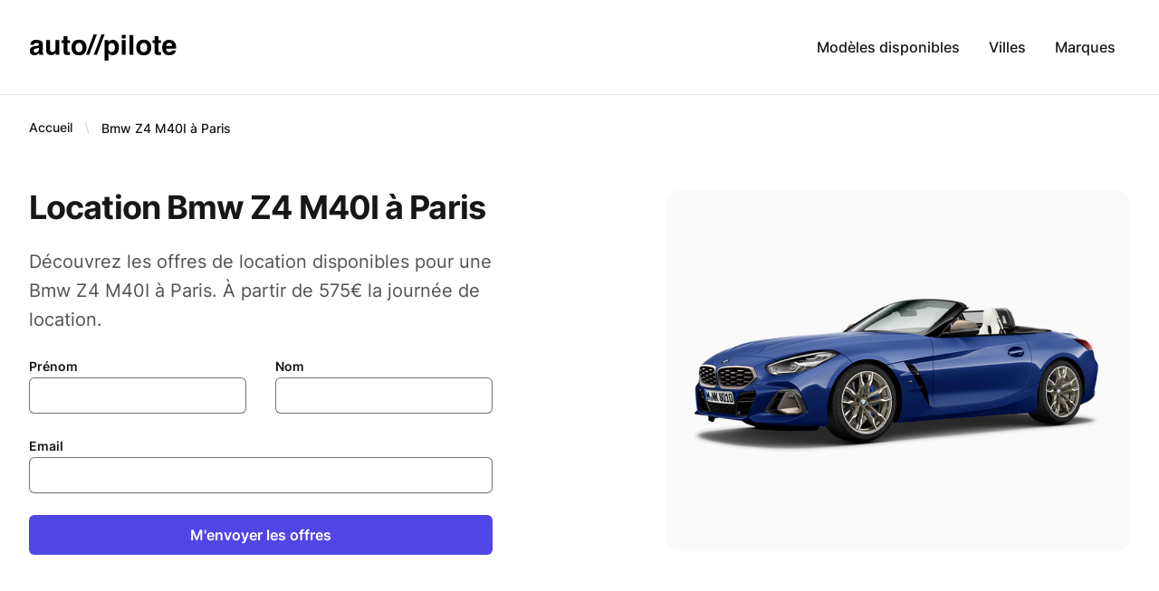

--- FILE ---
content_type: text/html; charset=utf-8
request_url: https://auto-pilote.fr/m/z4-m40i/paris
body_size: 11384
content:
<!DOCTYPE html><html lang="fr" class="scroll-smooth"><head><meta charSet="utf-8"/><script>!function(){try {var d=document.documentElement.classList;d.remove('light','dark');var e=localStorage.getItem('theme');d.add('light');if("system"===e||(!e&&false)){var t="(prefers-color-scheme: dark)",m=window.matchMedia(t);m.media!==t||m.matches?d.add('dark'):d.add('light')}else if(e) d.add(e)}catch(e){}}()</script><meta content="width=device-width, initial-scale=1" name="viewport"/><title>Louez votre Bmw Z4 M40I à Paris au meilleur prix</title><meta name="robots" content="follow, index"/><meta name="description" content="Vous cherchez à louer une Bmw Z4 M40I ? Voici les 1 offre disponible à la location à Paris"/><meta property="og:url" content="https://auto-pilote.fr/m/z4-m40i/paris"/><meta property="og:type" content="article"/><meta property="og:site_name" content="Uxrsrch: l&#x27;expérience utilisateur au coeur de votre stratégie digitale"/><meta property="og:description" content="Vous cherchez à louer une Bmw Z4 M40I ? Voici les 1 offre disponible à la location à Paris"/><meta property="og:title" content="Louez votre Bmw Z4 M40I à Paris au meilleur prix"/><meta property="og:image" content="/static/images/twitter-card.png"/><meta name="twitter:card" content="summary_large_image"/><meta name="twitter:site"/><meta name="twitter:title" content="Louez votre Bmw Z4 M40I à Paris au meilleur prix"/><meta name="twitter:description" content="Vous cherchez à louer une Bmw Z4 M40I ? Voici les 1 offre disponible à la location à Paris"/><meta name="twitter:image" content="/static/images/twitter-card.png"/><link rel="canonical" href="https://auto-pilote.fr/m/z4-m40i/paris"/><script type="application/ld+json">{
  "@context": "https://schema.org",
  "@type": "WebPage",
  "@id": "https://auto-pilote.fr/m/z4-m40i/paris",
  "headline": "Louez votre Bmw Z4 M40I à Paris au meilleur prix",
  "image": [
    {
      "@type": "ImageObject",
      "url": "/static/images/twitter-card.png"
    }
  ],
  "publisher": {
    "@type": "Organization",
    "name": "auto-pilote.fr",
    "logo": {
      "@type": "ImageObject",
      "url": "https://auto-pilote.fr/static/images/logo.png"
    }
  },
  "description": "Vous cherchez à louer une Bmw Z4 M40I ? Voici les 1 offre disponible à la location à Paris"
}</script><meta name="next-head-count" content="19"/><link rel="apple-touch-icon" sizes="57x57" href="/static/favicons/apple-icon-57x57.png"/><link rel="apple-touch-icon" sizes="60x60" href="/static/favicons/apple-icon-60x60.png"/><link rel="apple-touch-icon" sizes="72x72" href="/static/favicons/apple-icon-72x72.png"/><link rel="apple-touch-icon" sizes="76x76" href="/static/favicons/apple-icon-76x76.png"/><link rel="apple-touch-icon" sizes="114x114" href="/static/favicons/apple-icon-114x114.png"/><link rel="apple-touch-icon" sizes="120x120" href="/static/favicons/apple-icon-120x120.png"/><link rel="apple-touch-icon" sizes="144x144" href="/static/favicons/apple-icon-144x144.png"/><link rel="apple-touch-icon" sizes="152x152" href="/static/favicons/apple-icon-152x152.png"/><link rel="apple-touch-icon" sizes="180x180" href="/static/favicons/apple-icon-180x180.png"/><link rel="icon" type="image/png" sizes="192x192" href="/static/favicons/android-icon-192x192.png"/><link rel="icon" type="image/png" sizes="32x32" href="/static/favicons/favicon-32x32.png"/><link rel="icon" type="image/png" sizes="96x96" href="/static/favicons/favicon-96x96.png"/><link rel="icon" type="image/png" sizes="16x16" href="/static/favicons/favicon-16x16.png"/><link rel="manifest" href="/static/favicons/manifest.json"/><meta name="msapplication-TileColor" content="#ffffff"/><meta name="msapplication-TileImage" content="/static/favicons/ms-icon-144x144.png"/><meta name="theme-color" content="#ffffff"/><link rel="preload" href="/_next/static/css/8309437aca3e42f8.css" as="style"/><link rel="stylesheet" href="/_next/static/css/8309437aca3e42f8.css" data-n-g=""/><noscript data-n-css=""></noscript><script defer="" nomodule="" src="/_next/static/chunks/polyfills-c67a75d1b6f99dc8.js"></script><script src="/_next/static/chunks/webpack-77be542ad97d57b2.js" defer=""></script><script src="/_next/static/chunks/framework-5f4595e5518b5600.js" defer=""></script><script src="/_next/static/chunks/main-bc3bb2f018e0aa2d.js" defer=""></script><script src="/_next/static/chunks/pages/_app-48db8730bd6b2e4d.js" defer=""></script><script src="/_next/static/chunks/203-8f368b87407312b7.js" defer=""></script><script src="/_next/static/chunks/274-99a3e5b465db0af0.js" defer=""></script><script src="/_next/static/chunks/pages/m/%5B...slug%5D-b3864e060867d056.js" defer=""></script><script src="/_next/static/Mm_t9sph0vrylWeL7fWPt/_buildManifest.js" defer=""></script><script src="/_next/static/Mm_t9sph0vrylWeL7fWPt/_ssgManifest.js" defer=""></script></head><body class="bg-white text-black antialiased dark:bg-gray-900 dark:text-white"><div id="__next" data-reactroot=""><div class="bg-white"><header><div class="relative border-b border-gray-200 bg-white" data-headlessui-state=""><div class="mx-auto flex max-w-7xl items-center justify-between px-4 py-6 sm:px-6 md:justify-start md:space-x-10 lg:px-8"><div class="flex justify-start lg:w-0 lg:flex-1"><a href="/"><span class="sr-only">AUTO PILOTE</span><img class="h-8 w-auto sm:h-10" src="/static/auto-pilote.svg" alt="auto pilote logo"/></a></div><div class="-my-2 -mr-2 md:hidden"><button class="inline-flex items-center justify-center rounded-md bg-white p-2 text-gray-400 hover:bg-gray-100 hover:text-gray-500 focus:outline-none" type="button" aria-expanded="false" data-headlessui-state=""><span class="sr-only">Open menu</span><svg xmlns="http://www.w3.org/2000/svg" fill="none" viewBox="0 0 24 24" stroke-width="1.5" stroke="currentColor" aria-hidden="true" class="h-6 w-6"><path stroke-linecap="round" stroke-linejoin="round" d="M3.75 6.75h16.5M3.75 12h16.5m-16.5 5.25h16.5"></path></svg></button></div><div class="hidden items-center justify-end md:flex md:flex-1 lg:w-0"><a class="p-1 font-medium text-gray-900 dark:text-gray-100 sm:p-4" href="/m">Modèles disponibles</a><a class="p-1 font-medium text-gray-900 dark:text-gray-100 sm:p-4" href="/c">Villes</a><a class="p-1 font-medium text-gray-900 dark:text-gray-100 sm:p-4" href="/b">Marques</a></div></div></div></header></div><main class="mb-auto"><div class="fixed right-8 bottom-8 hidden flex-col gap-3 md:hidden"><button aria-label="Scroll To Top" type="button" class="rounded-full bg-gray-200 p-2 text-gray-500 transition-all hover:bg-gray-300 dark:bg-gray-700 dark:text-gray-400 dark:hover:bg-gray-600"><svg class="h-5 w-5" viewBox="0 0 20 20" fill="currentColor"><path fill-rule="evenodd" d="M3.293 9.707a1 1 0 010-1.414l6-6a1 1 0 011.414 0l6 6a1 1 0 01-1.414 1.414L11 5.414V17a1 1 0 11-2 0V5.414L4.707 9.707a1 1 0 01-1.414 0z" clip-rule="evenodd"></path></svg></button></div><div class="bg-white"><div class="pt-6"><nav aria-label="Breadcrumb"><ol role="list" class="mx-auto flex max-w-2xl items-center space-x-2 px-4 sm:px-6 lg:max-w-7xl lg:px-8"><li><div class="flex items-center"><a class="mr-2 text-sm font-medium text-gray-900" href="/">Accueil</a><svg width="16" height="20" viewBox="0 0 16 20" fill="currentColor" aria-hidden="true" class="h-5 w-4 text-gray-300"><path d="M5.697 4.34L8.98 16.532h1.327L7.025 4.341H5.697z"></path></svg></div></li><li><a class="text-sm font-medium text-gray-900" href="/m/z4-m40i/paris">Bmw Z4 M40I à Paris</a></li></ol></nav><div class="overflow-hidden bg-white py-14"><div class="mx-auto max-w-7xl px-6 lg:flex lg:px-8"><div class="mx-auto grid max-w-2xl grid-cols-1 gap-x-12 gap-y-16 lg:mx-0 lg:min-w-full lg:max-w-none lg:flex-none lg:gap-y-8"><div class="lg:col-end-1 lg:w-full lg:max-w-lg lg:pb-8"><h1 class="text-3xl font-bold tracking-tight text-gray-900 sm:text-4xl">Location Bmw Z4 M40I à Paris</h1><p class="mt-6 text-xl leading-8 text-gray-600">Découvrez les offres de location disponibles pour une Bmw Z4 M40I à Paris. À partir de 575€ la journée de location.</p><div class="mt-6"><form class="mx-auto max-w-xl"><div class="grid grid-cols-1 gap-x-8 gap-y-6 sm:grid-cols-2"><div><div><label for="firstName" class="block text-sm font-semibold leading-6 text-gray-900">Prénom</label><div class="mt-2.5"><input name="firstName" value="" class="ring-1 ring-gray-500 block w-full rounded-md border-0 px-3.5 py-2 text-gray-900 shadow-sm ring-inset placeholder:text-gray-400 sm:text-sm sm:leading-6"/></div></div></div><div><div><label for="lastName" class="block text-sm font-semibold leading-6 text-gray-900">Nom</label><div class="mt-2.5"><input name="lastName" value="" class="ring-1 ring-gray-500 block w-full rounded-md border-0 px-3.5 py-2 text-gray-900 shadow-sm ring-inset placeholder:text-gray-400 sm:text-sm sm:leading-6"/></div></div></div></div><div class="mt-6"><div><label for="email" class="block text-sm font-semibold leading-6 text-gray-900">Email</label><div class="mt-2.5"><input name="email" value="" class="ring-1 ring-gray-500 block w-full rounded-md border-0 px-3.5 py-2 text-gray-900 shadow-sm ring-inset placeholder:text-gray-400 sm:text-sm sm:leading-6"/></div></div></div><div class="mt-6"><button type="submit" class="block w-full rounded-md bg-indigo-600 px-3.5 py-2.5 text-center text-base font-semibold text-white shadow-sm hover:bg-indigo-500 focus-visible:outline focus-visible:outline-2 focus-visible:outline-offset-2 focus-visible:outline-indigo-600">M&#x27;envoyer les offres</button></div></form></div></div><div class="flex flex-wrap items-start justify-start gap-6 sm:gap-8 lg:contents"><div class="w-0 flex-auto lg:ml-auto lg:w-auto lg:flex-none lg:self-start"><img src="https://auto-pilote.fr/cdn-cgi/imagedelivery/3Q9RPZTZ9RAklbtVbaZPpw/e2583db3-ba6c-465c-a241-b9768e4ae300/512x400" class="rounded-2xl bg-gray-50 object-cover"/></div></div></div></div></div><div class="bg-gray-900 py-16 sm:py-16"><div class="mx-auto max-w-7xl px-6 lg:px-8"><div class="mx-auto max-w-2xl lg:max-w-none"><dl class="grid grid-cols-1 gap-0.5 overflow-hidden rounded-2xl text-center sm:grid-cols-2 lg:grid-cols-4"><div class="flex flex-col bg-white/5 p-8"><dt class="text-sm font-semibold leading-6 text-gray-300">Couple moteur</dt><dd class="order-first text-3xl font-semibold tracking-tight text-white">500 Nm</dd></div><div class="flex flex-col bg-white/5 p-8"><dt class="text-sm font-semibold leading-6 text-gray-300">0 à 100 km/h</dt><dd class="order-first text-3xl font-semibold tracking-tight text-white">4,5s</dd></div><div class="flex flex-col bg-white/5 p-8"><dt class="text-sm font-semibold leading-6 text-gray-300">Puissance</dt><dd class="order-first text-3xl font-semibold tracking-tight text-white">340 Ch</dd></div><div class="flex flex-col bg-white/5 p-8"><dt class="text-sm font-semibold leading-6 text-gray-300">Vitesse maximale</dt><dd class="order-first text-3xl font-semibold tracking-tight text-white">250 km/h</dd></div></dl></div></div></div><div class="mx-auto max-w-2xl px-4 pb-16 pt-10 sm:px-6 lg:grid lg:max-w-7xl lg:grid-cols-3 lg:grid-rows-[auto,auto,1fr] lg:gap-x-8 lg:px-8 lg:pb-24 lg:pt-16"><div class="lg:col-span-2 lg:border-r lg:border-gray-200 lg:pr-8"><h2 class="text-2xl font-bold tracking-tight text-gray-900 sm:text-3xl">Louer un Z4 M40I à Paris</h2></div><div class="mt-4 lg:row-span-3 lg:mt-0" id="prices"><h2 class="sr-only">Product information</h2><p class="text-3xl tracking-tight text-gray-900">Autres modèles chez <!-- -->Bmw</p><ul role="list" class="divide-y divide-gray-100"><li class="relative flex justify-between gap-x-6 py-5"><div class="flex gap-x-8"><img class="h-14 w-14 flex-none rounded-sm bg-gray-50" src="https://auto-pilote.fr/cdn-cgi/imagedelivery/3Q9RPZTZ9RAklbtVbaZPpw/ab0c71df-a8c9-4c4f-f16d-7c5baf77fb00/150x150"/><div class="min-w-0 flex-auto"><p class="text-sm font-semibold leading-6 text-gray-900"><a href="/m/serie-8-cabriolet"><span class="absolute inset-x-0 -top-px bottom-0"></span>Série 8 Cabriolet</a></p><p class="mt-1 flex text-xs leading-5 text-gray-500">530<!-- --> Ch / <!-- -->750<!-- --> Nm</p></div></div><div class="flex items-center gap-x-4"><svg xmlns="http://www.w3.org/2000/svg" viewBox="0 0 20 20" fill="currentColor" aria-hidden="true" class="h-5 w-5 flex-none text-gray-400"><path fill-rule="evenodd" d="M7.21 14.77a.75.75 0 01.02-1.06L11.168 10 7.23 6.29a.75.75 0 111.04-1.08l4.5 4.25a.75.75 0 010 1.08l-4.5 4.25a.75.75 0 01-1.06-.02z" clip-rule="evenodd"></path></svg></div></li><li class="relative flex justify-between gap-x-6 py-5"><div class="flex gap-x-8"><img class="h-14 w-14 flex-none rounded-sm bg-gray-50" src="https://auto-pilote.fr/cdn-cgi/imagedelivery/3Q9RPZTZ9RAklbtVbaZPpw/28a6ba1c-f4f6-4dc5-9ec6-e7a64e247a00/150x150"/><div class="min-w-0 flex-auto"><p class="text-sm font-semibold leading-6 text-gray-900"><a href="/m/x7"><span class="absolute inset-x-0 -top-px bottom-0"></span>X7</a></p><p class="mt-1 flex text-xs leading-5 text-gray-500">400<!-- --> Ch / <!-- -->760<!-- --> Nm</p></div></div><div class="flex items-center gap-x-4"><svg xmlns="http://www.w3.org/2000/svg" viewBox="0 0 20 20" fill="currentColor" aria-hidden="true" class="h-5 w-5 flex-none text-gray-400"><path fill-rule="evenodd" d="M7.21 14.77a.75.75 0 01.02-1.06L11.168 10 7.23 6.29a.75.75 0 111.04-1.08l4.5 4.25a.75.75 0 010 1.08l-4.5 4.25a.75.75 0 01-1.06-.02z" clip-rule="evenodd"></path></svg></div></li><li class="relative flex justify-between gap-x-6 py-5"><div class="flex gap-x-8"><img class="h-14 w-14 flex-none rounded-sm bg-gray-50" src="https://auto-pilote.fr/cdn-cgi/imagedelivery/3Q9RPZTZ9RAklbtVbaZPpw/58cfda67-fc56-45bc-2ad2-6c5b5d631800/150x150"/><div class="min-w-0 flex-auto"><p class="text-sm font-semibold leading-6 text-gray-900"><a href="/m/serie-7"><span class="absolute inset-x-0 -top-px bottom-0"></span>SERIE 7</a></p><p class="mt-1 flex text-xs leading-5 text-gray-500">313<!-- --> Ch / <!-- -->630<!-- --> Nm</p></div></div><div class="flex items-center gap-x-4"><svg xmlns="http://www.w3.org/2000/svg" viewBox="0 0 20 20" fill="currentColor" aria-hidden="true" class="h-5 w-5 flex-none text-gray-400"><path fill-rule="evenodd" d="M7.21 14.77a.75.75 0 01.02-1.06L11.168 10 7.23 6.29a.75.75 0 111.04-1.08l4.5 4.25a.75.75 0 010 1.08l-4.5 4.25a.75.75 0 01-1.06-.02z" clip-rule="evenodd"></path></svg></div></li><li class="relative flex justify-between gap-x-6 py-5"><div class="flex gap-x-8"><img class="h-14 w-14 flex-none rounded-sm bg-gray-50" src="https://auto-pilote.fr/cdn-cgi/imagedelivery/3Q9RPZTZ9RAklbtVbaZPpw/e2026067-d3f5-4e6d-44c6-e57627f0dc00/150x150"/><div class="min-w-0 flex-auto"><p class="text-sm font-semibold leading-6 text-gray-900"><a href="/m/serie-4-cabriolet"><span class="absolute inset-x-0 -top-px bottom-0"></span>Série 4 Cabriolet</a></p><p class="mt-1 flex text-xs leading-5 text-gray-500">184<!-- --> Ch / <!-- -->300<!-- --> Nm</p></div></div><div class="flex items-center gap-x-4"><svg xmlns="http://www.w3.org/2000/svg" viewBox="0 0 20 20" fill="currentColor" aria-hidden="true" class="h-5 w-5 flex-none text-gray-400"><path fill-rule="evenodd" d="M7.21 14.77a.75.75 0 01.02-1.06L11.168 10 7.23 6.29a.75.75 0 111.04-1.08l4.5 4.25a.75.75 0 010 1.08l-4.5 4.25a.75.75 0 01-1.06-.02z" clip-rule="evenodd"></path></svg></div></li><li class="relative flex justify-between gap-x-6 py-5"><div class="flex gap-x-8"><img class="h-14 w-14 flex-none rounded-sm bg-gray-50" src="https://auto-pilote.fr/cdn-cgi/imagedelivery/3Q9RPZTZ9RAklbtVbaZPpw/ec0bfec2-2244-49b8-4731-2591cde2e900/150x150"/><div class="min-w-0 flex-auto"><p class="text-sm font-semibold leading-6 text-gray-900"><a href="/m/x6-m-competition"><span class="absolute inset-x-0 -top-px bottom-0"></span>X6 M Competition</a></p><p class="mt-1 flex text-xs leading-5 text-gray-500">625<!-- --> Ch / <!-- -->750<!-- --> Nm</p></div></div><div class="flex items-center gap-x-4"><svg xmlns="http://www.w3.org/2000/svg" viewBox="0 0 20 20" fill="currentColor" aria-hidden="true" class="h-5 w-5 flex-none text-gray-400"><path fill-rule="evenodd" d="M7.21 14.77a.75.75 0 01.02-1.06L11.168 10 7.23 6.29a.75.75 0 111.04-1.08l4.5 4.25a.75.75 0 010 1.08l-4.5 4.25a.75.75 0 01-1.06-.02z" clip-rule="evenodd"></path></svg></div></li></ul></div><div class="py-10 lg:col-span-2 lg:col-start-1 lg:border-r lg:border-gray-200 lg:pb-16 lg:pr-8 lg:pt-4"><div><div class="mt-6">Que se soit pour une journée, un weekend, une semaine ou encore une location plus longue à Paris, nous vous proposons 1 offre pour louer votre Bmw Z4 M40I. <strong>1 loueur possède de ce véhicule à Paris</strong> ou dans un périmétre de 20km. Notre équipe s&#x27;assure du sérieux des sociétés de location et ne sélectionne que des professionnels de l&#x27;automobile et de la location de voiture premium.</div><div id="cout-de-location-dune-z4-m40i-a-paris" class="text-xl medium-bold tracking-tight text-gray-900 sm:text-2xl mt-6">Coût de location d&#x27;une Z4 M40I à Paris</div><div class="mt-6">La location d&#x27;une Bmw Z4 M40I à Paris est un choix judicieux pour les amateurs de conduite de voitures sportive compact. Le coût de la location dépend de la durée de la location, et des suppléments que vous pourriez avoir besoin pour rendre votre location encore plus agréable. Il peut donc varier selon vos désirs et vos besoins. Vous pouvez louer une Z4 M40I à Paris <strong>à partir de 575€</strong> pour une journée avec 200km inclus dans le prix de la location.</div><div id="conditions-de-location" class="text-xl medium-bold tracking-tight text-gray-900 sm:text-2xl mt-6">Conditions de location</div><div class="mt-6">Il est nécessaire d&#x27;avoir un permis de conduire valide et d&#x27;avoir au moins 18 ans. Il faudra également fournir une carte de crédit à titre de garantie pour la location. Ces conditions sont généralement valables pour la location de voitures premium dans toutes les grandes villes de France.</div></div></div></div><div class="bg-gray-900 py-16 sm:py-16"><div class="mx-auto max-w-2xl px-4 sm:px-6 lg:max-w-7xl lg:px-8"><ul><li><a class="text-white" href="/m/z4-m40i/monaco">Location Bmw Z4 M40I à Monaco</a></li><li><a class="text-white" href="/m/z4-m40i/cannes">Location Bmw Z4 M40I à Cannes</a></li><li><a class="text-white" href="/m/z4-m40i/nice">Location Bmw Z4 M40I à Nice</a></li></ul></div></div></div></div></main><footer class="bg-white" aria-labelledby="footer-heading"><div class="mx-auto max-w-7xl py-12 px-4 lg:py-16"><div class="xl:grid xl:grid-cols-3 xl:gap-8"><div class="space-y-8 xl:col-span-1"><img class="h-10" src="/static/auto-pilote.svg"/><p class="text-base text-gray-500">Trouvez facilement une <strong>voiture de location premium</strong> grâce à Auto Pilote, nous comparons les offres de l&#x27;ensemble des loueurs.</p><div class="flex space-x-6"></div></div><div class="mt-12 grid grid-cols-2 gap-8 xl:col-span-2 xl:mt-0"><div class="md:grid md:grid-cols-2 md:gap-8"><div><h3 class="text-base font-medium text-gray-900">Villes</h3><ul class="mt-4 space-y-4"><li><a class="text-base text-gray-500 hover:text-gray-900" href="/c/paris">Paris</a></li><li><a class="text-base text-gray-500 hover:text-gray-900" href="/c/lille">Lille</a></li><li><a class="text-base text-gray-500 hover:text-gray-900" href="/c/lyon">Lyon</a></li><li><a class="text-base text-gray-500 hover:text-gray-900" href="/c/marseille">Marseille</a></li></ul></div><div class="mt-12 md:mt-0"><h3 class="text-base font-medium text-gray-900">Modèles populaires</h3><ul class="mt-4 space-y-4"><li><a class="text-base text-gray-500 hover:text-gray-900" href="/m/rs3">Audi RS3</a></li><li><a class="text-base text-gray-500 hover:text-gray-900" href="/m/rs6">Audi RS6</a></li></ul></div></div><div class="md:grid md:grid-cols-2 md:gap-8"><div><h3 class="text-base font-medium text-gray-900">Marques</h3><ul class="mt-4 space-y-4"><li><a class="text-base text-gray-500 hover:text-gray-900" href="/b/audi">Audi</a></li><li><a class="text-base text-gray-500 hover:text-gray-900" href="/b/mercedes">Mercedes</a></li><li><a class="text-base text-gray-500 hover:text-gray-900" href="/b/porsche">Porsche</a></li><li><a class="text-base text-gray-500 hover:text-gray-900" href="/b/tesla">Tesla</a></li></ul></div><div class="mt-12 md:mt-0"><h3 class="text-base font-medium text-gray-900">Informations</h3><ul class="mt-4 space-y-4"><li><a class="text-base text-gray-500 hover:text-gray-900" href="/mentions-legales">Mentions légales</a></li></ul></div></div></div></div><div class="mt-12 border-t border-gray-200 pt-8"><p class="text-center text-base text-gray-400">Auto Pilote<!-- --> • © 2025</p></div></div></footer></div><script id="__NEXT_DATA__" type="application/json">{"props":{"pageProps":{"hasCity":true,"payloadModel":{},"payloadModelByCity":{"offers":[{"renter":{"id_renter":2,"name":"Luxury Club","website":"https://www.luxury-club.fr","phone":null,"address":null,"postal":null,"id_city":1,"renter_slug":"luxury-Club","created_renter":1683548174,"updated_renter":1683548174},"offers":[{"id_offer":88,"id_renter":2,"id_model":34,"nb_day":"1","price":"575","distance":"200","caution":"7500","min_age":"25","id_offer_type":1,"exact_model":"BMW Z4 M40I","name_offer":"1 journée"},{"id_offer":89,"id_renter":2,"id_model":34,"nb_day":"3","price":"1555","distance":"600","caution":"7500","min_age":"25","id_offer_type":4,"exact_model":"BMW Z4 M40I","name_offer":"3 jours"},{"id_offer":90,"id_renter":2,"id_model":34,"nb_day":"7","price":"3220","distance":"1400","caution":"7500","min_age":"25","id_offer_type":5,"exact_model":"BMW Z4 M40I","name_offer":"semaine"}],"model":{"id_model":34,"id_brand":3,"image_square":"6f341b78-e295-4482-a2a8-72d836b20200","name":"Z4 M40I","vmax":"250","t100":"4,5","horses":"340","id_car_type":3,"title":null,"subtitle":"Découvrez les offres de location disponibles pour la BMW Z4 M40I. Nous avons actuellement @nbOffers option@plOffers de location proposées par @nbRenters professionnel@plRenters de la location de voitures. À partir de @priceBestOffer€ la journée de location.","content":"La BMW Z4 M40I est un roadster sportif à deux places qui allie performance et élégance. Cette voiture de luxe est équipée de nombreuses caractéristiques techniques pour procurer une expérience de conduite exceptionnelle. Voici une description détaillée de la BMW Z4 M40I.\n\n## Caractéristiques externes\nLa BMW Z4 M40I affiche un design sportif, élégant et raffiné. Ses lignes fluides et son capot allongé ajoutent de l'aérodynamisme à sa structure, tandis que sa grille avant distinctive avec les célèbres naseaux BMW lui donne une allure musclée. Les phares LED adaptatifs contribuent également à accentuer le look agressif de la voiture. Les jantes en alliage léger de 19 pouces soulignent par ailleurs l'aspect sportif de cette voiture.\n\n## Caractéristiques intérieures\nL'intérieur de la BMW Z4 M40I est tout aussi impressionnant avec des matériaux haut de gamme, un espace de rangement pratique et une connectivité à pointe. Le cuir Vernasca est disponible en plusieurs couleurs et les sièges sport assurent un excellent maintien latéral. La voiture est dotée d'une climatisation automatique à deux zones, d'un système de navigation GPS, d'un système audio Harman Kardon, d'un affichage tête haute et d'un écran tactile de 10 pouces comme système multimédia.\n\n## Moteur\nLa BMW Z4 M40I est équipée d'un moteur six cylindres en ligne de 3,0 litres turbo qui développe 340 chevaux. Ce moteur s'accouple à une boîte automatique à huit rapports qui envoie la puissance aux roues arrière, procurant ainsi une expérience de conduite sportive et une accélération époustouflante.\n\n## Performances\nLe système xDrive assure une traction et une maniabilité parfaites pour un maximum de sécurité sur la route. Les freins sont excellents et la tenue de route de cette voiture est impressionnante, offrant ainsi une conduite sportive, dynamique et précise.\n\nMalgré ses performances sportives, la BMW Z4 M40I est également très respectueuse de l'environnement. Les émissions de CO2 ont été réduites, tout comme la consommation de carburant, grâce à l'utilisation de matériaux légers pour la carrosserie et le châssis. Ainsi, la BMW Z4 M40I offre une combinaison unique de sportivité et de durabilité, sans compromis sur le plaisir de conduire.","model_slug":"z4-m40i","couple":"500","image_rectangular":"e2583db3-ba6c-465c-a241-b9768e4ae300"}}],"model":{"id_model":34,"id_brand":3,"image_square":"6f341b78-e295-4482-a2a8-72d836b20200","name":"Z4 M40I","vmax":"250","t100":"4,5","horses":"340","id_car_type":3,"title":null,"subtitle":"Découvrez les offres de location disponibles pour la BMW Z4 M40I. Nous avons actuellement @nbOffers option@plOffers de location proposées par @nbRenters professionnel@plRenters de la location de voitures. À partir de @priceBestOffer€ la journée de location.","content":"La BMW Z4 M40I est un roadster sportif à deux places qui allie performance et élégance. Cette voiture de luxe est équipée de nombreuses caractéristiques techniques pour procurer une expérience de conduite exceptionnelle. Voici une description détaillée de la BMW Z4 M40I.\n\n## Caractéristiques externes\nLa BMW Z4 M40I affiche un design sportif, élégant et raffiné. Ses lignes fluides et son capot allongé ajoutent de l'aérodynamisme à sa structure, tandis que sa grille avant distinctive avec les célèbres naseaux BMW lui donne une allure musclée. Les phares LED adaptatifs contribuent également à accentuer le look agressif de la voiture. Les jantes en alliage léger de 19 pouces soulignent par ailleurs l'aspect sportif de cette voiture.\n\n## Caractéristiques intérieures\nL'intérieur de la BMW Z4 M40I est tout aussi impressionnant avec des matériaux haut de gamme, un espace de rangement pratique et une connectivité à pointe. Le cuir Vernasca est disponible en plusieurs couleurs et les sièges sport assurent un excellent maintien latéral. La voiture est dotée d'une climatisation automatique à deux zones, d'un système de navigation GPS, d'un système audio Harman Kardon, d'un affichage tête haute et d'un écran tactile de 10 pouces comme système multimédia.\n\n## Moteur\nLa BMW Z4 M40I est équipée d'un moteur six cylindres en ligne de 3,0 litres turbo qui développe 340 chevaux. Ce moteur s'accouple à une boîte automatique à huit rapports qui envoie la puissance aux roues arrière, procurant ainsi une expérience de conduite sportive et une accélération époustouflante.\n\n## Performances\nLe système xDrive assure une traction et une maniabilité parfaites pour un maximum de sécurité sur la route. Les freins sont excellents et la tenue de route de cette voiture est impressionnante, offrant ainsi une conduite sportive, dynamique et précise.\n\nMalgré ses performances sportives, la BMW Z4 M40I est également très respectueuse de l'environnement. Les émissions de CO2 ont été réduites, tout comme la consommation de carburant, grâce à l'utilisation de matériaux légers pour la carrosserie et le châssis. Ainsi, la BMW Z4 M40I offre une combinaison unique de sportivité et de durabilité, sans compromis sur le plaisir de conduire.","model_slug":"z4-m40i","couple":"500","image_rectangular":"e2583db3-ba6c-465c-a241-b9768e4ae300"},"brand":{"id_brand":3,"name":"Bmw","brand_slug":"bmw","imageSrc":"91311096-0e4f-469e-70c3-5c4021e05200","imageAlt":null,"isActive":true},"city":{"id_city":1,"name":"Paris","city_slug":"paris","imageSrc":"bc33a00a-0dbe-452f-6095-716e99dde800","imageAlt":"Location à Paris","isActive":true},"similarsCars":[{"id_model":31,"id_brand":3,"image_square":"ab0c71df-a8c9-4c4f-f16d-7c5baf77fb00","name":"Série 8 Cabriolet","vmax":"250","t100":"3,9","horses":"530","id_car_type":3,"title":null,"subtitle":"Découvrez les offres de location disponibles pour la BMW Série 8 Cabriolet. Nous avons actuellement @nbOffers option@plOffers de location proposées par @nbRenters professionnel@plRenters de la location de voitures. À partir de @priceBestOffer€ la journée de location.","content":"La BMW Série 8 Cabriolet est un cabriolet de luxe de la marque allemande BMW, sorti pour la première fois en 1990 sous le nom de Série 8. La deuxième génération a été lancée en 2019, qui s'articule autour des mêmes caractéristiques de première qualité que son prédécesseur, incarnant l'élégance et la performance.\n\n## Caractéristiques externes\nLe design extérieur de la voiture est à couper le souffle. Elle est dotée d'un pare-chocs large et d'une double calandre qui rappelle le design classique de BMW. Le toit en toile électrique se plie à la pression d'un bouton et se range dans le coffre en seulement 15 secondes, même en conduisant à une vitesse de 50 km/h. La voiture est équipée de LED élégamment intégrées dans les phares pour améliorer la perception de la profondeur.\n\n## Caractéristiques intérieures\nL'intérieur de la BMW Série 8 Cabriolet est luxueux et spacieux. La planche de bord est conçue pour être facile à utiliser et possède des écrans haute résolution pour fournir toutes les données de conduite nécessaires. Les sièges sport sont parfaitement ajustables en hauteur et en profondeur, tandis que le volant en cuir est confortable à tenir. La voiture possède une connectivité sans fil, comprenant Apple CarPlay et Android Auto, pour les téléphones modernes.\n\n## Moteur\nLe moteur est un moteur essence V8 biturbo de 4,4 litres, offrant une puissance de 340 à 530 chevaux. Les moteurs sont également équipés d'une boîte de vitesse automatique à huit rapports.\n\n## Performances\nLa performance de la BMW Série 8 Cabriolet est digne d'une voiture de sport de luxe. La voiture peut passer de 0 à 100 km/h en seulement 3,7 secondes et peut atteindre une vitesse maximale pouvant aller jusqu'à 250 km/h. Les modèles plus récents sont également équipés d'un contrôle dynamique du châssis pour améliorer la traction et la tenue de route.\n\nElle est souvent appelée la \"reine des convertibles de luxe\". Outre ses caractéristiques technologiques, la voiture est également dotée d'une connectivité très avancée. Elle peut être contrôlée par des montres connectées, des smartphones ou même des commandes vocales. Cette caractéristique a été largement appréciée par les clients BMW et a renforcé la grande réputation de la marque en matière de technologie automobile avancée.","model_slug":"serie-8-cabriolet","couple":"750","image_rectangular":"bf480d92-c4af-4f09-2ed6-43e949728e00"},{"id_model":33,"id_brand":3,"image_square":"28a6ba1c-f4f6-4dc5-9ec6-e7a64e247a00","name":"X7","vmax":"250","t100":"5,4","horses":"400","id_car_type":5,"title":null,"subtitle":"Découvrez les offres de location disponibles pour le BMW X7. Nous avons actuellement @nbOffers option@plOffers de location proposées par @nbRenters professionnel@plRenters de la location de voitures. À partir de @priceBestOffer€ la journée de location.","content":"La BMW X7 est le plus grand SUV de BMW, sorti en 2018 pour concurrencer les autres modèles haut de gamme tels que le Mercedes GLS et le Lexus LX. Doté d'un extérieur puissant, d'un design élégant et d'une technologie de pointe, la BMW X7 est un SUV de luxe qui redéfinit les standards du segment.\n\n## Caractéristiques externes\nLa BMW X7 affiche une carrosserie musclée, avec une grille avant imposante et une silhouette élégante. Les phares à LED sont également de série, et les jantes en alliage peuvent varier de 18 à 22 pouces. Le design est moderne et distinctif, avec des finitions chromées élégantes et des lignes fluides pour créer une apparence élégante et sophistiquée.\n\n## Caractéristiques intérieures\nL'intérieur de la BMW X7 offre une cabine spacieuse, avec des sièges pour sept passagers dans la configuration standard. Les matériaux sont de la plus haute qualité, et la console centrale comporte un grand écran tactile, permettant un accès facile à toutes les fonctionnalités du véhicule. Un éclairage d'ambiance est également intégré, créant une atmosphère chaleureuse et confortable pour les passagers.\n\n## Moteur\nLa BMW X7 est équipée d'un moteur six cylindres en ligne TwinPower Turbo de 3,0 litres pour les modèles xDrive40i, offrant une puissance de 335 chevaux, tandis que le modèle xDrive50i est équipé d'un moteur V8 TwinPower Turbo de 4,4 litres fournissant jusqu'à 456 chevaux.\n\n## Performances\nElle est dotée de la transmission intégrale xDrive de série et peut accélérer de 0 à 100 km/h en seulement 5,4 secondes avec le moteur V8 TwinPower Turbo de 4,4 litres, ce qui est impressionnant pour un SUV de cette taille. La BMW X7 offre également une maniabilité agile et une excellente tenue de route, assurant non seulement une performance moteur, mais également une expérience de conduite confortable et sûre.\n\nElle a été utilisée pour le tournage de Mission Impossible Fallout en 2018, où elle est apparue dans plusieurs scènes de poursuite et d'action. La voiture a également été conduite par Tom Cruise dans le film, ajoutant à sa popularité et à son prestige en termes de qualité de conduite et de puissance.","model_slug":"x7","couple":"760","image_rectangular":"d9787040-469a-4613-ae4b-40d32098e700"},{"id_model":30,"id_brand":3,"image_square":"58cfda67-fc56-45bc-2ad2-6c5b5d631800","name":"SERIE 7","vmax":"250","t100":"5,5","horses":"313","id_car_type":2,"title":null,"subtitle":"Découvrez les offres de location disponibles pour la BMW SERIE 7. Nous avons actuellement @nbOffers option@plOffers de location proposées par @nbRenters professionnel@plRenters de la location de voitures. À partir de @priceBestOffer€ la journée de location.","content":"La BMW Série 7 est une berline haut de gamme produite par le constructeur allemand BMW depuis 1977. Cette voiture est la référence en matière de confort de conduite, d'élégance et de luxe, tout en proposant des performances technologiques de pointe.\n\n## Caractéristiques externes\nLa BMW Série 7 est une de grande taille, d'un design moderne et élégant. Elle dispose d'une calandre imposante, des phares à LED et des lignes aérodynamiques fluides. Les jantes alliage proposées sont quant à elles en 18, 19 ou 20 pouces selon les versions. La BMW Série 7 est également équipée d'un toit panoramique en verre, d'une caméra de recul et d'un système d'aide au stationnement.\n\n## Caractéristiques intérieures\nL'intérieur de la BMW Série 7 est tout aussi impressionnant que son extérieur. La finition haut de gamme se matérialise par des matériaux de qualité, des sièges en cuir ou en Alcantara ainsi que des finitions en bois précieux ou en aluminium. Les sièges à l'avant et à l'arrière sont chauffants et ventilés, et la climatisation peut être réglée indépendamment pour chaque passager. Une gamme étendue d'équipements est également à disposition : système de navigation, connexion Bluetooth, interface multimédia, commande vocale, système audio haut de gamme, écran multimédia tactile et Wi-Fi intégré.\n\n## Moteur\nLa BMW Série 7 est équipée de moteurs diesel et essence. Les modèles diesel présentent une puissance allant de 265 à 400 chevaux avec une consommation moyenne de 5,2 litres aux 100 kilometers et une émission de CO2 de l'ordre de 142 g/km. Les versions essence proposent une consommation de 7,9 litres aux 100 km pour les moteurs les plus puissants. En revanche, ils offrent également une puissance allant jusqu'à 585 chevaux.\n\n## Performances\nLes performances de la BMW Série 7 impressionnent par leur rapidité et leur maniabilité. Les versions les plus puissantes peuvent atteindre une vitesse de pointe de plus de 250 km/h et une accélération de 0 à 100 km/h en moins de 3,5 secondes. Outre la vitesse, les systèmes de suspension et de conduite contribuent à une conduite plus fluide et améliorée.\n\nEn 1995, la BMW Série 7 est devenue la première voiture de série avec des phares à LED. Depuis lors, elle a été à l'avant-garde de la technologie automobile, introduisant des innovations telles que le joystick de commande iDrive et une assistance de conduite pour les conducteurs fatigués. Aujourd'hui, la série 7 se positionne comme l'un des modèles les plus aboutis et avancés technologiquement de BMW.","model_slug":"serie-7","couple":"630","image_rectangular":"9b867b26-2248-447d-160b-e8d5a1b43c00"},{"id_model":29,"id_brand":3,"image_square":"e2026067-d3f5-4e6d-44c6-e57627f0dc00","name":"Série 4 Cabriolet","vmax":"236","t100":"8,2","horses":"184","id_car_type":3,"title":null,"subtitle":"Découvrez les offres de location disponibles pour la BMW Série 4 Cabriolet. Nous avons actuellement @nbOffers option@plOffers de location proposées par @nbRenters professionnel@plRenters de la location de voitures. À partir de @priceBestOffer€ la journée de location.","content":"La BMW Série 4 Cabriolet est une voiture de luxe qui allie performances, technologie et design élégant. Elle offre une expérience de conduite inoubliable à ses occupants et est considérée comme l'une des voitures les plus emblématiques de BMW.\n\n## Caractéristiques externes\nLa BMW Série 4 Cabriolet se distingue par un design élégant et audacieux. La calandre en forme de rein est un élément clé du design de la voiture, qui s'harmonise parfaitement avec les phares LED adaptatifs. Les lignes de la carrosserie sont fluides et athlétiques, tandis que le toit ouvrant électrique en toile permet une ouverture très rapide en moins de vingt secondes. Dans l'ensemble, la BMW Série 4 Cabriolet est une voiture qui attire tous les regards sur la route.\n\n## Caractéristiques intérieures\nBMW Série 4 Cabriolet est tout aussi impressionnant que l'extérieur. Les sièges sport en cuir offrent un confort exceptionnel et peuvent être ajustés électriquement. La voiture est équipée d'un système de climatisation automatique, d'un volant multifonction en cuir, d'un système audio Hi-Fi, d'un écran de navigation, ainsi que d'un toit en toile isolé pour réduire le bruit extérieur. L'intérieur de la BMW Série 4 Cabriolet est élégant et sophistiqué, offrant un environnement de conduite exceptionnel.\n\n## Moteur\nLa BMW Série 4 Cabriolet est équipée d'un moteur essence ou diesel de dernière génération, qui offre des performances exceptionnelles. Le moteur essence le plus puissant, le M4, propose une cylindrée de 3,0 litres et une puissance de 450 chevaux, tandis que le moteur diesel le plus puissant offre une puissance de 313 chevaux. La boîte de vitesses est soit manuelle à six rapports, soit automatique à huit rapports. L'ensemble offre des performances remarquables et une conduite agile.\n\n## Performances\nLa Série 4 Cabriolet offre une expérience de conduite exceptionnelle grâce à ses performances supérieures. Elle peut accélérer de 0 à 100 km/h en moins de 5 secondes et atteindre une vitesse maximale de 250 km/h. La direction de la voiture est précise, tandis que la suspension est performante. La voiture est dotée de freins puissants et sûrs qui assurent une parfaite tenue de route.\n\nElle possède un toit en toile qui s'ouvre en moins de 20 secondes, même en conduisant à une vitesse maximale de 18 km/h. Cette fonctionnalité est conçue pour offrir une expérience de conduite convertible rapide et facile, sans devoir s'arrêter sur le côté de la route. Les ingénieurs BMW ont conçu un système complexe qui permet un pliage automatique du toit en toile tout en maintenant la rigidité de la carrosserie. C'est une véritable prouesse technologique qui permet à la BMW Série 4 Cabriolet de se démarquer de la concurrence.","model_slug":"serie-4-cabriolet","couple":"300","image_rectangular":"bf572d64-c35f-473c-57d7-119012031c00"},{"id_model":32,"id_brand":3,"image_square":"ec0bfec2-2244-49b8-4731-2591cde2e900","name":"X6 M Competition","vmax":"290","t100":"3,8","horses":"625","id_car_type":5,"title":null,"subtitle":"Découvrez les offres de location disponibles pour le BMW X6 M Competition. Nous avons actuellement @nbOffers option@plOffers de location proposées par @nbRenters professionnel@plRenters de la location de voitures. À partir de @priceBestOffer€ la journée de location.","content":"La BMW X6 M Competition est un SUV sportif de luxe qui combine performance et élégance. Elle est conçue pour offrir une expérience de conduite ultime et des performances inégalées sur tous les terrains.\n\n## Caractéristiques externes\n\nLa BMW X6 M Competition est dotée d'un design impressionnant et agressif qui la distingue des autres voitures. Elle est livrée avec une calandre active M spéciale, des jantes en alliage forgé de 21 pouces, des rétroviseurs extérieurs M aérodynamiques et des étriers de frein rouges de haute performance. On peut également y voir des échappements en acier inoxydable, des phares LED adaptatifs, des feux arrière LED et une prise d'air surdimensionnée sur le capot.\n\n## Caractéristiques intérieures\n\nL'intérieur de la BMW X6 M Competition est somptueux et offre un confort et une élégance sans pareil. Les sièges en cuir Merino, le pommeau de levier de vitesses en alcantara et le volant M en cuir répondent aux exigences d'un SUV sportif haut de gamme. La BMW X6 M Competition dispose également d'un écran d'infodivertissement de 12,3 pouces, d'un système audio Harman Kardon de classe supérieure et d'un système de climatisation quad-zone.\n\n## Moteur\n\nSous le capot de la BMW X6 M Competition, se trouve un moteur V8 biturbo de 4,4 litres qui produit une puissance monstrueuse de 617 chevaux et un couple maximal de 750 Nm. Associé à une transmission automatique à 8 rapports et à un système de propulsion intégrale M xDrive, ce moteur peut propulser l'X6 M Competition de 0 à 100 km/h en seulement 3,8 secondes.\n\n## Performances\n\nSUV unique en son genre car elle associe les performances d'une voiture de sport à l'élégance d'un SUV de luxe. Elle est capable de rouler à une vitesse maximale de 290 km/h, en faisant d'elle l'un des SUV les plus rapides du marché. Avec des freins renforcés, une suspension M adaptative, des amortisseurs réglables et des pneus haute performance, elle est capable de tenir la route et de fournir une expérience de conduite sportive remarquable.\n\nLa BMW X6 M Competition a été présentée pour la première fois lors du Salon de l'automobile de Los Angeles en 2019. Cette voiture a été largement acclamée pour sa performance et son design inspiré des voitures de sport. Elle a été conçue pour les mordus de conduite et les passionnés de véhicules de luxe qui cherchent une expérience de conduite inoubliable. En somme, cette BMW est une fusion inédite entre la haute performance et la sophistication, une prouesse technologique qui mérite d'être célébrée.","model_slug":"x6-m-competition","couple":"750","image_rectangular":"ae353cf7-5319-48e9-e9ce-de1e0fba9300"}],"content":{"id_ rel_model_city":104,"id_model":34,"id_city":1,"content":"## Sous Titre","title":null,"subtitle":"subtitle","on_home":false},"renters":[{"id_renter":2,"name":"Luxury Club","website":"https://www.luxury-club.fr","phone":null,"address":null,"postal":null,"id_city":1,"renter_slug":"luxury-Club","created_renter":1683548174,"updated_renter":1683548174}],"allOffers":[{"renter_name":"Luxury Club","id_offer_type":1,"price":575,"distance":"200"},{"renter_name":"Luxury Club","id_offer_type":4,"price":1555,"distance":"600"},{"renter_name":"Luxury Club","id_offer_type":5,"price":3220,"distance":"1400"}],"cities":[{"id_city":1,"name":"Paris","city_slug":"paris","imageSrc":"bc33a00a-0dbe-452f-6095-716e99dde800","imageAlt":"Location à Paris","isActive":true},{"id_city":10,"name":"Monaco","city_slug":"monaco","imageSrc":"c8546d1c-c217-45f6-e6b9-4e72b1f18600","imageAlt":"Location à Monaco","isActive":true},{"id_city":9,"name":"Cannes","city_slug":"cannes","imageSrc":"523894fc-3bee-4aaa-dbdf-77f838ecae00","imageAlt":"Location à Cannes","isActive":true},{"id_city":8,"name":"Nice","city_slug":"nice","imageSrc":"139f4636-0e2d-4261-48d2-8f192f212800","imageAlt":"Location à Nice","isActive":true}]}},"__N_SSG":true},"page":"/m/[...slug]","query":{"slug":["z4-m40i","paris"]},"buildId":"Mm_t9sph0vrylWeL7fWPt","isFallback":false,"gsp":true,"scriptLoader":[]}</script></body></html>

--- FILE ---
content_type: image/svg+xml
request_url: https://auto-pilote.fr/static/auto-pilote.svg
body_size: 1459
content:
<svg width="176" height="42" viewBox="0 0 176 42" fill="none" xmlns="http://www.w3.org/2000/svg">
<rect y="2" width="176" height="40" fill="white"/>
<path d="M2.71875 14.8125C3.89583 13.3125 5.91667 12.5625 8.78125 12.5625C10.6458 12.5625 12.3021 12.9323 13.75 13.6719C15.1979 14.4115 15.9219 15.8073 15.9219 17.8594V25.6719C15.9219 26.2135 15.9323 26.8698 15.9531 27.6406C15.9844 28.224 16.0729 28.6198 16.2188 28.8281C16.3646 29.0365 16.5833 29.2083 16.875 29.3438V30H12.0312C11.8958 29.6562 11.8021 29.3333 11.75 29.0312C11.6979 28.7292 11.6562 28.3854 11.625 28C11.0104 28.6667 10.3021 29.2344 9.5 29.7031C8.54167 30.2552 7.45833 30.5312 6.25 30.5312C4.70833 30.5312 3.43229 30.0938 2.42188 29.2188C1.42188 28.3333 0.921875 27.0833 0.921875 25.4688C0.921875 23.375 1.72917 21.8594 3.34375 20.9219C4.22917 20.4115 5.53125 20.0469 7.25 19.8281L8.76562 19.6406C9.58854 19.5365 10.1771 19.4062 10.5312 19.25C11.1667 18.9792 11.4844 18.5573 11.4844 17.9844C11.4844 17.2865 11.2396 16.8073 10.75 16.5469C10.2708 16.276 9.5625 16.1406 8.625 16.1406C7.57292 16.1406 6.82812 16.401 6.39062 16.9219C6.07812 17.3073 5.86979 17.8281 5.76562 18.4844H1.46875C1.5625 16.9948 1.97917 15.7708 2.71875 14.8125ZM6.03125 26.7812C6.44792 27.125 6.95833 27.2969 7.5625 27.2969C8.52083 27.2969 9.40104 27.0156 10.2031 26.4531C11.0156 25.8906 11.4375 24.8646 11.4688 23.375V21.7188C11.1875 21.8958 10.901 22.0417 10.6094 22.1562C10.3281 22.2604 9.9375 22.3594 9.4375 22.4531L8.4375 22.6406C7.5 22.8073 6.82812 23.0104 6.42188 23.25C5.73438 23.6562 5.39062 24.2865 5.39062 25.1406C5.39062 25.901 5.60417 26.4479 6.03125 26.7812ZM30.8125 27.5938C30.7708 27.6458 30.6667 27.8021 30.5 28.0625C30.3333 28.3229 30.1354 28.5521 29.9062 28.75C29.2083 29.375 28.5312 29.8021 27.875 30.0312C27.2292 30.2604 26.4688 30.375 25.5938 30.375C23.0729 30.375 21.375 29.4688 20.5 27.6562C20.0104 26.6562 19.7656 25.1823 19.7656 23.2344V12.9688H24.3281V23.2344C24.3281 24.2031 24.4427 24.9323 24.6719 25.4219C25.0781 26.2865 25.875 26.7188 27.0625 26.7188C28.5833 26.7188 29.625 26.1042 30.1875 24.875C30.4792 24.2083 30.625 23.3281 30.625 22.2344V12.9688H35.1406V30H30.8125V27.5938ZM47.25 26.8281V30.1562L45.1406 30.2344C43.0365 30.3073 41.599 29.9427 40.8281 29.1406C40.3281 28.6302 40.0781 27.8438 40.0781 26.7812V16.2969H37.7031V13.125H40.0781V8.375H44.4844V13.125H47.25V16.2969H44.4844V25.2969C44.4844 25.9948 44.5729 26.4323 44.75 26.6094C44.9271 26.776 45.4688 26.8594 46.375 26.8594C46.5104 26.8594 46.651 26.8594 46.7969 26.8594C46.9531 26.849 47.1042 26.8385 47.25 26.8281ZM64.3125 15.125C65.75 16.9271 66.4688 19.0573 66.4688 21.5156C66.4688 24.0156 65.75 26.1562 64.3125 27.9375C62.875 29.7083 60.6927 30.5938 57.7656 30.5938C54.8385 30.5938 52.6562 29.7083 51.2188 27.9375C49.7812 26.1562 49.0625 24.0156 49.0625 21.5156C49.0625 19.0573 49.7812 16.9271 51.2188 15.125C52.6562 13.3229 54.8385 12.4219 57.7656 12.4219C60.6927 12.4219 62.875 13.3229 64.3125 15.125ZM57.75 16.1875C56.4479 16.1875 55.4427 16.651 54.7344 17.5781C54.0365 18.4948 53.6875 19.8073 53.6875 21.5156C53.6875 23.224 54.0365 24.5417 54.7344 25.4688C55.4427 26.3958 56.4479 26.8594 57.75 26.8594C59.0521 26.8594 60.0521 26.3958 60.75 25.4688C61.4479 24.5417 61.7969 23.224 61.7969 21.5156C61.7969 19.8073 61.4479 18.4948 60.75 17.5781C60.0521 16.651 59.0521 16.1875 57.75 16.1875ZM65.8438 30L74.7656 6.26562H78.4688L69.5156 30H65.8438ZM74.75 30L83.6719 6.26562H87.375L78.4219 30H74.75ZM101.75 14.7969C103.125 16.2656 103.812 18.4219 103.812 21.2656C103.812 24.2656 103.135 26.5521 101.781 28.125C100.438 29.6979 98.7031 30.4844 96.5781 30.4844C95.224 30.4844 94.099 30.1458 93.2031 29.4688C92.7135 29.0938 92.2344 28.5469 91.7656 27.8281V36.7031H87.3594V12.9688H91.625V15.4844C92.1042 14.7448 92.6146 14.1615 93.1562 13.7344C94.1458 12.974 95.3229 12.5938 96.6875 12.5938C98.6771 12.5938 100.365 13.3281 101.75 14.7969ZM99.2188 21.4844C99.2188 20.1719 98.9167 19.0104 98.3125 18C97.7188 16.9896 96.75 16.4844 95.4062 16.4844C93.7917 16.4844 92.6823 17.25 92.0781 18.7812C91.7656 19.5938 91.6094 20.625 91.6094 21.875C91.6094 23.8542 92.1354 25.2448 93.1875 26.0469C93.8125 26.5156 94.5521 26.75 95.4062 26.75C96.6458 26.75 97.5885 26.2708 98.2344 25.3125C98.8906 24.3542 99.2188 23.0781 99.2188 21.4844ZM111.625 12.9688V30H107.109V12.9688H111.625ZM111.625 6.82812V10.9375H107.109V6.82812H111.625ZM116.047 6.96875H120.5V30H116.047V6.96875ZM139.062 15.125C140.5 16.9271 141.219 19.0573 141.219 21.5156C141.219 24.0156 140.5 26.1562 139.062 27.9375C137.625 29.7083 135.443 30.5938 132.516 30.5938C129.589 30.5938 127.406 29.7083 125.969 27.9375C124.531 26.1562 123.812 24.0156 123.812 21.5156C123.812 19.0573 124.531 16.9271 125.969 15.125C127.406 13.3229 129.589 12.4219 132.516 12.4219C135.443 12.4219 137.625 13.3229 139.062 15.125ZM132.5 16.1875C131.198 16.1875 130.193 16.651 129.484 17.5781C128.786 18.4948 128.438 19.8073 128.438 21.5156C128.438 23.224 128.786 24.5417 129.484 25.4688C130.193 26.3958 131.198 26.8594 132.5 26.8594C133.802 26.8594 134.802 26.3958 135.5 25.4688C136.198 24.5417 136.547 23.224 136.547 21.5156C136.547 19.8073 136.198 18.4948 135.5 17.5781C134.802 16.651 133.802 16.1875 132.5 16.1875ZM152.219 26.8281V30.1562L150.109 30.2344C148.005 30.3073 146.568 29.9427 145.797 29.1406C145.297 28.6302 145.047 27.8438 145.047 26.7812V16.2969H142.672V13.125H145.047V8.375H149.453V13.125H152.219V16.2969H149.453V25.2969C149.453 25.9948 149.542 26.4323 149.719 26.6094C149.896 26.776 150.438 26.8594 151.344 26.8594C151.479 26.8594 151.62 26.8594 151.766 26.8594C151.922 26.849 152.073 26.8385 152.219 26.8281ZM169.656 25C169.542 26.0104 169.016 27.0365 168.078 28.0781C166.62 29.7344 164.578 30.5625 161.953 30.5625C159.786 30.5625 157.875 29.8646 156.219 28.4688C154.562 27.0729 153.734 24.8021 153.734 21.6562C153.734 18.7083 154.479 16.4479 155.969 14.875C157.469 13.3021 159.411 12.5156 161.797 12.5156C163.214 12.5156 164.49 12.7812 165.625 13.3125C166.76 13.8438 167.698 14.6823 168.438 15.8281C169.104 16.8385 169.536 18.0104 169.734 19.3438C169.849 20.125 169.896 21.25 169.875 22.7188H158.219C158.281 24.4271 158.818 25.625 159.828 26.3125C160.443 26.7396 161.182 26.9531 162.047 26.9531C162.964 26.9531 163.708 26.6927 164.281 26.1719C164.594 25.8906 164.87 25.5 165.109 25H169.656ZM165.25 19.7812C165.177 18.6042 164.818 17.7135 164.172 17.1094C163.536 16.4948 162.745 16.1875 161.797 16.1875C160.766 16.1875 159.964 16.5104 159.391 17.1562C158.828 17.8021 158.474 18.6771 158.328 19.7812H165.25Z" fill="black"/>
</svg>
